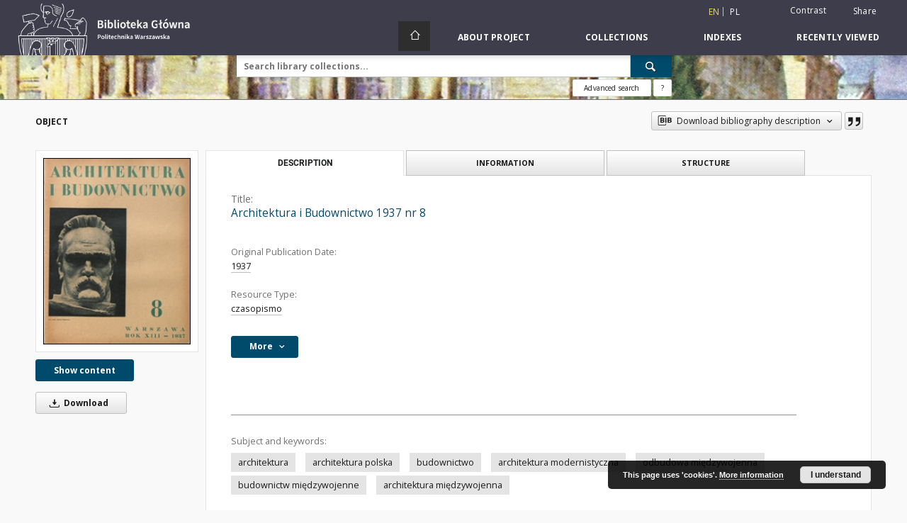

--- FILE ---
content_type: text/html;charset=utf-8
request_url: https://bcpw.bg.pw.edu.pl/dlibra/publication/2263/edition/2268/architektura-i-budownictwo-1937-nr-8?language=en
body_size: 94646
content:
<!doctype html>
<html lang="en">
	<head>
		<script src="https://bcpw.bg.pw.edu.pl/style/dlibra/default/js/script-jquery.min.js"></script>

		


<meta charset="utf-8">
<meta http-equiv="X-UA-Compatible" content="IE=edge">
<meta name="viewport" content="width=device-width, initial-scale=1">


<title>Architektura i Budownictwo 1937 nr 8 - WUT Digital Library</title>
<meta name="Description" content="Digital Library of Warsaw University of Technology is... Here put the description for the main page matadata, visible e.g. when sharing on Facebook." />

<meta property="og:url"                content="https://bcpw.bg.pw.edu.pl/dlibra/publication/2263/edition/2268/architektura-i-budownictwo-1937-nr-8?language=en" />
<meta property="og:type"               content="Object" />
<meta property="og:title"              content="Architektura i Budownictwo 1937 nr 8 - WUT Digital Library" />
<meta property="og:description"        content="Digital Library of Warsaw University of Technology is... Here put the description for the main page matadata, visible e.g. when sharing on Facebook." />
<meta property="og:image"              content="https://bcpw.bg.pw.edu.pl/image/edition/thumbnail:docmetadata/2268" />

<link rel="icon" type="image/png" href="https://bcpw.bg.pw.edu.pl/style/common/img/icons/favicon.png" sizes="16x16"> 
<link rel="apple-touch-icon" href="https://bcpw.bg.pw.edu.pl/style/common/img/icons/apple-touch-icon.png">

<link rel="canonical" href="https://bcpw.bg.pw.edu.pl/dlibra/publication/2263/edition/2268?language=en" />

<link rel="stylesheet" href="https://bcpw.bg.pw.edu.pl/style/dlibra/default/css/libs.css?20220512122920">
<link rel="stylesheet" href="https://bcpw.bg.pw.edu.pl/style/dlibra/default/css/main.css?20220512122920">
<link rel="stylesheet" href="https://bcpw.bg.pw.edu.pl/style/dlibra/default/css/colors.css?20220512122920">
<link rel="stylesheet" href="https://bcpw.bg.pw.edu.pl/style/dlibra/default/css/custom.css?20220512122920">


	    <link rel="search"  type="application/opensearchdescription+xml" href="https://bcpw.bg.pw.edu.pl/DL_en.xml"  title="DL" />

										<link rel="meta" type="application/rdf+xml" href="https://bcpw.bg.pw.edu.pl/dlibra/rdf.xml?type=e&amp;id=2268"/>
	
	<link rel="schema.DC" href="http://purl.org/dc/elements/1.1/" />
	<!--type is "document" for import all tags into zotero-->
	<meta name="DC.type" content="document" />
	<meta name="DC.identifier" content="https://bcpw.bg.pw.edu.pl/publication/2263" />
	
						<meta name="DC.date" content="1937" />
								<meta name="DC.identifier" content="http://bcpw.bg.pw.edu.pl/Content/2268/PDF/08arbud37_nr_8.pdf" />
								<meta name="DC.subject" content="architektura" />
					<meta name="DC.subject" content="architektura polska" />
					<meta name="DC.subject" content="budownictwo" />
					<meta name="DC.subject" content="architektura modernistyczna" />
					<meta name="DC.subject" content="odbudowa międzywojenna" />
					<meta name="DC.subject" content="budownictw międzywojenne" />
					<meta name="DC.subject" content="architektura międzywojenna" />
								<meta name="DC.rights" content="domena publiczna" />
								<meta name="DC.format" content="application/pdf" />
								<meta name="DC.publisher" content="Warszawa : Warszawskie Koło Architekt&oacute;w" />
								<meta name="DC.language" content="pol" />
								<meta name="DC.source" content="http://gate.bg.pw.edu.pl/F?func=direct&amp;l_base=wtu01&amp;doc_number=000162833" />
								<meta name="DC.title" content="Architektura i Budownictwo 1937 nr 8" />
								<meta name="DC.type" content="czasopismo" />
								<meta name="DC.issued" content="1937" />
								<meta name="DC.relation" content="oai:bcpw.bg.pw.edu.pl:publication:2263" />
			
										<meta name="citation_title" content="Architektura i Budownictwo 1937 nr 8" />
				<meta name="citation_pdf_url" content="http://bcpw.bg.pw.edu.pl/Content/2268/PDF/08arbud37_nr_8.pdf" />
				<meta name="citation_online_date" content="2010/12/20" />
		
							

			
				</head>

	<body class="">

		
		<div class="container--main">

			<header class="header--main" tabindex="-1">

  <ul class="skip-links list-unstyled">
    <li><a href="#navigationTop" class="inner" tabindex="0">Skip to main menu</a></li>
        <li><a href="#search-form" class="inner" tabindex="0">Skip to search engine</a></li>
        <li><a href="#main-content" class="inner" tabindex="0">Skip to content</a></li>
    <li><a href="#footer" tabindex="0">Skip to footer</a></li>
  </ul>

      
            
  
  <div class="container--full">
    <nav class="header--top" id="navigationTop">
      <button class="header__menu-toggle navbar-toggle collapsed visible-xs visible-sm" type="button" data-toggle="collapse" data-target="#navbar-collapse" aria-expanded="false" aria-label="Menu">
        <span class="dlibra-icon-menu"></span>
      </button>
      <ul class="header__list hidden-sm hidden-xs">
									      <li class="header__list-item header__list-item--languages hidden-xs hidden-sm">
      <a class="header__list__link header__list__link--language active" href="/" aria-label="English">
          en
      </a>
                                      <a class="header__list__link header__list__link--language" href="https://bcpw.bg.pw.edu.pl/dlibra/publication/2263/edition/2268/architektura-i-budownictwo-1937-nr-8?language=pl" aria-label="polski">pl</a>
                  </li>
      <li class="header__languages-item visible-xs visible-sm">
              <a href="https://bcpw.bg.pw.edu.pl/dlibra/publication/2263/edition/2268/architektura-i-budownictwo-1937-nr-8?language=en" class="header__languages__link active">en</a>
              <a href="https://bcpw.bg.pw.edu.pl/dlibra/publication/2263/edition/2268/architektura-i-budownictwo-1937-nr-8?language=pl" class="header__languages__link ">pl</a>
          </li>
  
				        <li class="header__list-item">
          <button class="header__list__link contrast__link" data-contrast="false">
            <span class="dlibra-icon-contrast"></span>
            Contrast
          </button>
        </li>

        <li class="header__list-item">
          <div class="a2a--header">
            <div class="a2a_kit a2a_kit_size_32 a2a_default_style" data-a2a-url="https://bcpw.bg.pw.edu.pl/dlibra/publication/2263/edition/2268/architektura-i-budownictwo-1937-nr-8?language=en">
              <a class="a2a_dd header__list__link" href="https://www.addtoany.com/share">Share</a>
            </div>
            <script>
               var a2a_config = a2a_config || {};
               a2a_config.onclick = 1;
               a2a_config.locale = "en";
               a2a_config.color_main = "D7E5ED";
               a2a_config.color_border = "9D9D9D";
               a2a_config.color_link_text = "333333";
               a2a_config.color_link_text_hover = "333333";
               a2a_config.color_bg = "d9d9d9";
               a2a_config.icon_color = "#767676";
							 a2a_config.num_services = 6;
							 a2a_config.prioritize = ["facebook", "wykop", "twitter", "pinterest", "email", "gmail"];
            </script>
            <script async src="//static.addtoany.com/menu/page.js"></script>
          </div>
        </li>
        <li class="header__list-item">
                      <a href="https://bcpw.bg.pw.edu.pl/dlibra/login?refUrl=aHR0cHM6Ly9iY3B3LmJnLnB3LmVkdS5wbC9kbGlicmEvcHVibGljYXRpb24vMjI2My9lZGl0aW9uLzIyNjgvYXJjaGl0ZWt0dXJhLWktYnVkb3duaWN0d28tMTkzNy1uci04P2xhbmd1YWdlPWVu" class="header__list__link" >
              Login
            </a>
                  </li>
      </ul>
    </nav>
  </div>
  <div class="navbar menu--desktop" role="navigation">
    <div class="container--full">
      <div class="menu__header">
        <a class="menu__logo" href="https://bg.pw.edu.pl" tabindex="0">
          <img src="https://bcpw.bg.pw.edu.pl/style/dlibra/default/img/custom-images/logo.png
" title="Warsaw University of Technology Main Library" alt="Warsaw University of Technology Main Library"/>
        </a>
      </div>
      <div class="menu__collapse js-menu" id="navbar-collapse">
					<div class="menu__back__container visible-xs visible-sm js-back-container">
					</div>
          <button class="header__menu-toggle--inner navbar-toggle collapsed visible-xs visible-sm js-close" type="button" data-toggle="collapse" data-target="#navbar-collapse" aria-expanded="false" aria-label="Close menu"></button>
          <ul class="header__languages visible-xs visible-sm">
                                <li class="header__list-item header__list-item--languages hidden-xs hidden-sm">
      <a class="header__list__link header__list__link--language active" href="/" aria-label="English">
          en
      </a>
                                      <a class="header__list__link header__list__link--language" href="https://bcpw.bg.pw.edu.pl/dlibra/publication/2263/edition/2268/architektura-i-budownictwo-1937-nr-8?language=pl" aria-label="polski">pl</a>
                  </li>
      <li class="header__languages-item visible-xs visible-sm">
              <a href="https://bcpw.bg.pw.edu.pl/dlibra/publication/2263/edition/2268/architektura-i-budownictwo-1937-nr-8?language=en" class="header__languages__link active">en</a>
              <a href="https://bcpw.bg.pw.edu.pl/dlibra/publication/2263/edition/2268/architektura-i-budownictwo-1937-nr-8?language=pl" class="header__languages__link ">pl</a>
          </li>
  
                      </ul>
          <div class="header__user visible-xs visible-sm">
                          <a href="https://bcpw.bg.pw.edu.pl/dlibra/login" class="header__user__link pull-left">
                Login
              </a>
							<a href="" class="header__user__link contrast__link" data-contrast="false">
								<span class="dlibra-icon-contrast"></span>
								Contrast
							</a>
              <div class="a2a--header header__user__a2a">
		            <div class="a2a_kit a2a_kit_size_32 a2a_default_style">
		              <a class="a2a_dd header__user__link" href="https://www.addtoany.com/share">Share</a>
		            </div>
		            <script>
		               var a2a_config = a2a_config || {};
		               a2a_config.onclick = 1;
		               a2a_config.locale = "en";
									 a2a_config.num_services = 6;
									 a2a_config.prioritize = ["facebook", "wykop", "twitter", "pinterest", "email", "gmail"];
		            </script>
		            <script async src="//static.addtoany.com/menu/page.js"></script>
		          </div>
                      </div>
          <button class="menu__back hidden js-back">
            <span class="dlibra-icon-chevron-left"></span>
            Back
          </button>
          <ul class="menu__nav nav">
            <li class=" hidden-xs hidden-sm">
                            <a href="https://bcpw.bg.pw.edu.pl" class="home" aria-label="Main page">
                <span class="dlibra-icon-home"></span>
              </a>
            </li>
                           	
						<li>
				<a href="#" class="dropdown-toggle hidden-xs hidden-sm js-section-text" data-toggle="dropdown" data-js-section>
					About Project
				</a>
				<a href="#" class="dropdown-toggle visible-xs visible-sm js-section-text" data-toggle="dropdown" data-js-section tabindex="-1">
					About Project
				</a>
								<button class="dlibra-icon-chevron-right visible-xs visible-sm dropdown-toggle dropdown-icon" title="Show/hide objects list" aria-label="Show/hide objects list"></button>
					<ul class="dropdown-menu pull-right">

		<li class="visible-xs header__current js-current">
			<span class="dlibra-icon-chevron-right"></span>
		</li>
									<li>
										<a href="https://bcpw.bg.pw.edu.pl/dlibra/text?id=faq" class="menu__nav--no-dropdown">
							Frequently asked questions
									</a>
				</li>
												<li>
																					<a href="https://bcpw.bg.pw.edu.pl/dlibra/contact" class="menu__nav--no-dropdown">
							Contact
														</a>
				</li>
												<li>
										<a href="https://bcpw.bg.pw.edu.pl/dlibra/text?id=about-dlibra" class="menu__nav--no-dropdown">
							About dLibra
									</a>
				</li>
						</ul>
				</li>
			



                           
  <li class="">
    <a href="#" class="dropdown-toggle hidden-xs hidden-sm js-section-text" data-toggle="dropdown"  data-js-section>
      Collections
    </a>
    <a href="#" class="dropdown-toggle visible-xs visible-sm js-section-text" data-toggle="dropdown"  data-js-section tabindex="-1">
      Collections
    </a>
	    <button class="dlibra-icon-chevron-right visible-xs visible-sm dropdown-toggle dropdown-icon" title="Show/hide objects list" aria-label="Show/hide objects list"></button>
    <ul class="dropdown-menu pull-right">
      <li class="visible-xs visible-sm header__current js-current">
        <span class="dlibra-icon-chevron-right"></span>
      </li>
            	
            	<li>
				<a href="https://bcpw.bg.pw.edu.pl/dlibra/collectiondescription/24" class="menu__nav--no-dropdown">
			Journals
		</a>
	</li>
            	<li>
				<a href="https://bcpw.bg.pw.edu.pl/dlibra/collectiondescription/19" class="menu__nav--no-dropdown">
			PhD Theses
		</a>
	</li>
            	<li>
				<a href="https://bcpw.bg.pw.edu.pl/dlibra/collectiondescription/20" class="menu__nav--no-dropdown">
			History of IT
		</a>
	</li>
            	<li>
				<a href="https://bcpw.bg.pw.edu.pl/dlibra/collectiondescription/7" class="menu__nav--no-dropdown">
			History of Science and Technology
		</a>
	</li>
            	<li>
				<a href="https://bcpw.bg.pw.edu.pl/dlibra/collectiondescription/8" class="menu__nav--no-dropdown">
			History of Warsaw University of Technology
		</a>
	</li>
            	<li>
				<button class="dlibra-icon-circle-plus hidden-xs hidden-sm dropdown-toggle dropdown-icon" title="Show/hide objects list" aria-label="Show/hide objects list">
		</button><a href="https://bcpw.bg.pw.edu.pl/dlibra/collectiondescription/18" class="js-section-text">
			Iconography
		</a>
		<button class="dlibra-icon-chevron-right visible-xs visible-sm dropdown-toggle dropdown-icon" title="Show/hide objects list" aria-label="Show/hide objects list"></button>
		<ul class="dropdown-menu">
			<li class="visible-xs visible-sm header__current js-current">
				<span class="dlibra-icon-chevron-right"></span>
			</li>
							<li>
				<a href="https://bcpw.bg.pw.edu.pl/dlibra/collectiondescription/32" class="menu__nav--no-dropdown">
			Sacral architecture
		</a>
	</li>
							<li>
				<a href="https://bcpw.bg.pw.edu.pl/dlibra/collectiondescription/33" class="menu__nav--no-dropdown">
			Aerial photographs
		</a>
	</li>
							<li>
				<a href="https://bcpw.bg.pw.edu.pl/dlibra/collectiondescription/34" class="menu__nav--no-dropdown">
			SARP Competitions (SON2020 Project)
		</a>
	</li>
							<li>
				<a href="https://bcpw.bg.pw.edu.pl/dlibra/collectiondescription/38" class="menu__nav--no-dropdown">
			SARP Competitions (SON2023 Project)
		</a>
	</li>
					</ul>
	</li>
            	<li>
				<a href="https://bcpw.bg.pw.edu.pl/dlibra/collectiondescription/27" class="menu__nav--no-dropdown">
			Spatial Management and Housing Collection
		</a>
	</li>
            	<li>
				<a href="https://bcpw.bg.pw.edu.pl/dlibra/collectiondescription/25" class="menu__nav--no-dropdown">
			IPI PAN Collection
		</a>
	</li>
            	<li>
				<a href="https://bcpw.bg.pw.edu.pl/dlibra/collectiondescription/29" class="menu__nav--no-dropdown">
			Tadeusz Barucki Collection
		</a>
	</li>
            	<li>
				<a href="https://bcpw.bg.pw.edu.pl/dlibra/collectiondescription/30" class="menu__nav--no-dropdown">
			Industry standards
		</a>
	</li>
            	<li>
				<a href="https://bcpw.bg.pw.edu.pl/dlibra/collectiondescription/26" class="menu__nav--no-dropdown">
			Rescue her  memory
		</a>
	</li>
            	<li>
				<a href="https://bcpw.bg.pw.edu.pl/dlibra/collectiondescription/23" class="menu__nav--no-dropdown">
			Output of Main Library Staff
		</a>
	</li>
            	<li>
				<a href="https://bcpw.bg.pw.edu.pl/dlibra/collectiondescription/17" class="menu__nav--no-dropdown">
			Student Self-Government
		</a>
	</li>
            	<li>
				<a href="https://bcpw.bg.pw.edu.pl/dlibra/collectiondescription/21" class="menu__nav--no-dropdown">
			SEZAM - OKNO
		</a>
	</li>
            	<li>
				<button class="dlibra-icon-circle-plus hidden-xs hidden-sm dropdown-toggle dropdown-icon" title="Show/hide objects list" aria-label="Show/hide objects list">
		</button><a href="https://bcpw.bg.pw.edu.pl/dlibra/collectiondescription/9" class="js-section-text">
			Texts and Handbooks
		</a>
		<button class="dlibra-icon-chevron-right visible-xs visible-sm dropdown-toggle dropdown-icon" title="Show/hide objects list" aria-label="Show/hide objects list"></button>
		<ul class="dropdown-menu">
			<li class="visible-xs visible-sm header__current js-current">
				<span class="dlibra-icon-chevron-right"></span>
			</li>
							<li>
				<a href="https://bcpw.bg.pw.edu.pl/dlibra/collectiondescription/35" class="menu__nav--no-dropdown">
			Top 50 Texts and Handbooks 
		</a>
	</li>
					</ul>
	</li>
            	<li>
				<a href="https://bcpw.bg.pw.edu.pl/dlibra/collectiondescription/22" class="menu__nav--no-dropdown">
			Varia
		</a>
	</li>
            	<li>
				<a href="https://bcpw.bg.pw.edu.pl/dlibra/collectiondescription/14" class="menu__nav--no-dropdown">
			Varsaviana
		</a>
	</li>
            	<li>
				<a href="https://bcpw.bg.pw.edu.pl/dlibra/collectiondescription/16" class="menu__nav--no-dropdown">
			WUT activity
		</a>
	</li>
            	<li>
				<a href="https://bcpw.bg.pw.edu.pl/dlibra/collectiondescription/36" class="menu__nav--no-dropdown">
			Documents of Andrzej Chmielewski
		</a>
	</li>
            	<li>
				<a href="https://bcpw.bg.pw.edu.pl/dlibra/collectiondescription/37" class="menu__nav--no-dropdown">
			Collection of Władysław Findeisen
		</a>
	</li>
            	<li>
				<button class="dlibra-icon-circle-plus hidden-xs hidden-sm dropdown-toggle dropdown-icon" title="Show/hide objects list" aria-label="Show/hide objects list">
		</button><a href="https://bcpw.bg.pw.edu.pl/dlibra/collectiondescription/39" class="js-section-text">
			Collection of the Library of the Faculty of Architecture of Warsaw University of Technology
		</a>
		<button class="dlibra-icon-chevron-right visible-xs visible-sm dropdown-toggle dropdown-icon" title="Show/hide objects list" aria-label="Show/hide objects list"></button>
		<ul class="dropdown-menu">
			<li class="visible-xs visible-sm header__current js-current">
				<span class="dlibra-icon-chevron-right"></span>
			</li>
							<li>
				<a href="https://bcpw.bg.pw.edu.pl/dlibra/collectiondescription/40" class="menu__nav--no-dropdown">
			Books and brochures
		</a>
	</li>
							<li>
				<a href="https://bcpw.bg.pw.edu.pl/dlibra/collectiondescription/41" class="menu__nav--no-dropdown">
			Diapositives from the collection of the Department of Urbanism and Spatial Planning
		</a>
	</li>
							<li>
				<a href="https://bcpw.bg.pw.edu.pl/dlibra/collectiondescription/42" class="menu__nav--no-dropdown">
			Zygmunt Kamiński collection
		</a>
	</li>
							<li>
				<a href="https://bcpw.bg.pw.edu.pl/dlibra/collectiondescription/43" class="menu__nav--no-dropdown">
			Photographs and negatives from the Wejchert collection
		</a>
	</li>
							<li>
				<a href="https://bcpw.bg.pw.edu.pl/dlibra/collectiondescription/44" class="menu__nav--no-dropdown">
			Photographs by Wł. Jastrzębski
		</a>
	</li>
							<li>
				<a href="https://bcpw.bg.pw.edu.pl/dlibra/collectiondescription/45" class="menu__nav--no-dropdown">
			Other iconographic documents
		</a>
	</li>
					</ul>
	</li>
          </ul>
  </li>


                           


<li>
	<a href="#" class="dropdown-toggle hidden-xs hidden-sm js-section-text" data-toggle="dropdown" data-js-section >
		Indexes
	</a>
	<a href="#" class="dropdown-toggle visible-xs visible-sm js-section-text" data-toggle="dropdown" data-js-section  tabindex="-1">
		Indexes
	</a>
		<button class="dlibra-icon-chevron-right visible-xs visible-sm dropdown-toggle dropdown-icon" title="Show/hide objects list" aria-label="Show/hide objects list"></button>
	<ul class="dropdown-menu pull-right">
		<li class="visible-xs visible-sm header__current js-current">
			<span class="dlibra-icon-chevron-right"></span>
		</li>
					<li title="A name given to the resource.">
				<a href="https://bcpw.bg.pw.edu.pl/dlibra/indexsearch?rdfName=Title&amp;ipp=60&amp;p=0" class="menu__nav--no-dropdown">
			Title
		</a>
	</li>
					<li title="An entity primarily responsible for making the content of the resource.">
				<a href="https://bcpw.bg.pw.edu.pl/dlibra/indexsearch?rdfName=Creator&amp;ipp=60&amp;p=0" class="menu__nav--no-dropdown">
			Creator
		</a>
	</li>
					<li title="An entity responsible for making contributions to the content of the resource.">
				<a href="https://bcpw.bg.pw.edu.pl/dlibra/indexsearch?rdfName=Contributor&amp;ipp=60&amp;p=0" class="menu__nav--no-dropdown">
			Contributor
		</a>
	</li>
					<li title="A date associated with an event in the life cycle of the resource">
				<a href="https://bcpw.bg.pw.edu.pl/dlibra/indexsearch?rdfName=Date&amp;ipp=60&amp;p=0" class="menu__nav--no-dropdown">
			Original Publication Date
		</a>
	</li>
					<li title="The topic of the content of the resource.">
				<a href="https://bcpw.bg.pw.edu.pl/dlibra/indexsearch?rdfName=Subject&amp;ipp=60&amp;p=0" class="menu__nav--no-dropdown">
			Subject and Keywords
		</a>
	</li>
			</ul>
</li>


                           <li>
    <button class="dlibra-icon-chevron-right visible-xs visible-sm dropdown-toggle dropdown-icon" title="Show/hide objects list" aria-label="Show/hide objects list"></button>
  <a href="#" class="dropdown-toggle hidden-xs hidden-sm js-section-text" data-toggle="dropdown" data-js-section>
    Recently viewed
  </a>
  <a href="#" class="dropdown-toggle visible-xs visible-sm js-section-text" data-toggle="dropdown" data-js-section tabindex="-1">
    Recently viewed
  </a>
	<ul class="dropdown-menu pull-right lastviewed">
    <li class="visible-xs visible-sm header__current js-current">
      <span class="dlibra-icon-chevron-right"></span>
    </li>
    <li>
      <a href="#" class="dropdown-toggle js-section-text" data-toggle="dropdown">
        Objects
      </a>
      <button class="dlibra-icon-chevron-right visible-xs visible-sm dropdown-toggle dropdown-icon" title="Show/hide objects list" aria-label="Show/hide objects list"></button>
      <ul class="dropdown-menu pull-right">
        <li class="visible-xs visible-sm header__current js-current">
          <span class="dlibra-icon-chevron-right"></span>
        </li>
		          </ul>
    </li>
    <li>
      <a href="#" class="dropdown-toggle js-section-text" data-toggle="dropdown">
        Collections
      </a>
      <button class="dlibra-icon-chevron-right visible-xs visible-sm dropdown-toggle dropdown-icon" title="Show/hide objects list" aria-label="Show/hide objects list"></button>
      <ul class="dropdown-menu pull-right">
  			<li class="visible-xs visible-sm header__current js-current">
  				<span class="dlibra-icon-chevron-right"></span>
  			</li>
		          </ul>
    </li>
  </ul>
</li>


                      </ul>
          <div class="menu__more hidden js-more">
            <span class="dlibra-icon-chevron-long-down"></span>
          </div>
      </div>
    </div>
  </div>
</header>

							
<section id="search-form">
	<div class="container--full">
		<div class="header__search--subpage parallax-window"
>
			<div class="search__box--subpage">
									<h2 class="search__box--subpage__header" hidden><strong>WUT Digital Library</strong>  contains 22 922 digital objects</h2>
								<form class="search__box--subpage__form" method="get" action="https://bcpw.bg.pw.edu.pl/dlibra/results">
					<label class="hidden-access" for="searchInput" title="Search field">Search field</label>
					<input class="search__box--subpage__input" id="searchInput" name="q" placeholder="Search library collections..." required type="text"  maxlength="2001" aria-required="true">
					<input name="action" value="SimpleSearchAction" type="hidden">
					<input name="type" value="-6" type="hidden">
					<input name="p" value="0" type="hidden">
					
										<button class="search__box--subpage__submit" type="submit" title="Search" aria-label="Search">
						<span class="dlibra-icon-search"></span>
					</button>
				</form>

				<div class="search__box--subpage__advanced-container">
					<a href="https://bcpw.bg.pw.edu.pl/dlibra/advsearch"
							class="search__box--subpage__advanced"
							aria-label="Advanced search"
							data-advanced-search>
							Advanced search					</a>

					<a href="https://bcpw.bg.pw.edu.pl/dlibra/text?id=text-query-format" class="search__box--subpage__advanced-about" aria-label="How to form a search query properly?">
						<span>?</span>
					</a>
				</div>
				<div class="clearfix"></div>
			</div>
					</div>
	</div>
</section>

			
			<div id="main-content" class="anchor"></div>

			
												
<section>
	<div id="publicationComponentData" data-homepageUrl="https://bcpw.bg.pw.edu.pl" data-servletName="/dlibra"
		data-isUserLoggedIn="false" data-editionId="2268" data-publicationId="2263"
		data-permReqSuccessMsg="Request sent"
		data-permReqErrorMsg="Sending request failed"
		data-permReqWrongEmailMsg="Wrong email"
		data-permReqEmptyReasonMsg="Message is empty"
		data-youHaveToBeLoggedMsg="You have to be logged in"
		data-favoritesAddedMsg="Added to favorites."
		data-favoritesDeletedMsg="Deleted from favorites"
		data-favoritesErrorMsg="An error occurred while adding to favorites">
	</div>

			<div class="modal fade modal--access" tabindex="-1" role="dialog" data-js-modal="access">
  <div class="modal-dialog js-modal-inner" role="document">
    <div class="modal-content">
      <button type="button" class="modal-close" data-dismiss="modal" aria-label="Close"></button>
      <div class="modal-header">
        <h4 class="modal-title">Secured publication</h4>
      </div>
			<div class="settings__error js-settings-errors">
					<div id="incorrect_captcha" class="settings__error-item js-settings-error" style="display: none;">
						<span>Sending declined. Incorrect text from the image.</span>
						<button class="settings__error-close js-error-close" title="${titleLabel}"
								aria-label="${titleLabel}"></button>
	</div>
	<div id="recaptcha_fail" class="settings__error-item js-settings-error" style="display: none;">
						<span>Sending declined. reCAPTCHA verification has failed.</span>
						<button class="settings__error-close js-error-close" title="${titleLabel}"
								aria-label="${titleLabel}"></button>
	</div>
			</div>
			<form id="sendPermissionRequestForm" action="javascript:void(0)">
				<div class="modal-body">
					 <p class="modal-desc">This publication is unavailable to your account. If you have more privileged account please try to use it
or contact with the institution connected to this digital library.</p>
					 <label class="modal-label" for="userEmail">Type your email<sup>*</sup></label>
					 <input class="modal-input" required type="email" name="userEmail" id="userEmail" value="" >
					 <input type="hidden" name="editionId" value="2268" id="editionId">
					 <input type="hidden" name="publicationId" value="2263" id="publicationId">
					 <label class="modal-label" for="requestReason">Type your reason<sup>*</sup></label>
					 <textarea class="modal-textarea" required name="requestReason" id="requestReason" cols="50" rows="5" ></textarea>
					 <input type="hidden" name="homeURL" id="homeURL" value="https://bcpw.bg.pw.edu.pl/dlibra">
					  			<div class="modal-captcha">
			<img id="captcha" src="https://bcpw.bg.pw.edu.pl/captcha" width="175" height="40" alt="verification"/>
			<label class="modal-label" for="answer">Enter the text above. <sup>*</sup></label>
			<input class="modal-input" name="answer" id="answer" type="text" size="30" maxLength="30" required
				   aria-required="true"/>
		</div>
					</div>
				<div class="modal-footer">
					<button type="button" class="btn btn-default modal-dismiss" data-dismiss="modal">Cancel</button>
					<button class="modal-submit js-send-request">Send</button>
				</div>
		 </form>
    </div><!-- /.modal-content -->
  </div><!-- /.modal-dialog -->
  <div class="modal-more hidden js-modal-more"></div>
</div><!-- /.modal -->
	
	

			<div class="container--page container--component-object-container">
		<div class="object">
			<div class="object__box--top">
				<h1 class="object__header">Object</h1>
				<div class="object__header-buttons">
					<div class="dropdown object__dropdown">
						<button class="object__dropdown-bib-button dropdown-toggle" type="button" data-toggle="dropdown">
							<span class="dlibra-icon-bib object__dropdown-bib-add"></span>
							<span class="hidden-xs">Download bibliography description</span>
							<span class="dlibra-icon-chevron-down"></span>
						</button>
						<ul class="object__dropdown-bib dropdown-menu pull-right">
							<li>
								<a download="2263.ris" href="https://bcpw.bg.pw.edu.pl/dlibra/dlibra.ris?type=e&amp;id=2268">
									ris
								</a>
							</li>
							<li>
								<a download="2263.bib" href="https://bcpw.bg.pw.edu.pl/dlibra/dlibra.bib?type=e&amp;id=2268">
									BibTeX
								</a>
							</li>
						</ul>
					</div>
										<button type="button" class="object__button-fav  js-add-fav-object"
						title="Add to favorites" aria-label="Add to favorites"
						data-addToFav="Add to favorites"
						data-deleteFromFav="Remove from favorites"
						data-text-swap=' Remove from favorites'
							data-text-original=' Add to favorites'
						data-ajaxurl="https://bcpw.bg.pw.edu.pl/dlibra/ajax.xml"
						data-ajaxparams="wid=Actions&amp;pageId=publication&amp;actionId=AddToFavouriteAction&amp;eid=2268"
						data-addedtofavlab="Added to favourities."
						data-removedfromfavlab="Removed from favourities"
						data-onlylogged="You have to be logged in"
						data-error="An error occured during adding to favourites"
					>
						<span class="dlibra-icon-heart"></span>
					</button>
											<button type="button" class="citations__btn citations__show"
								data-ajaxurl="https://bcpw.bg.pw.edu.pl/dlibra/citations.json"
								data-ajaxparams="eid=2268"
								title="Citation">
							<span class="dlibra-icon-citation"></span>
						</button>
														</div>

				<div class="settings__error js-settings-errors">
										<div class="settings__success js-settings-success" style="display: none;">
						<span>Subscribtion state has been changed.</span>
						<button class="settings__error-close js-error-close" title="Close info dialog" aria-label="Close info dialog"></button>
					</div>
					<div class="settings__error-item js-settings-error" style="display: none;" tabindex="-1">
						<span>Error while changing subscribtion state.</span>
						<button class="settings__error-close js-error-close" title="Close info dialog" aria-label="Close info dialog"></button>
					</div>
					<div id="request_sent" class="settings__success" style="display: none;">
						<span>Request for access sent successfully.</span>
						<button class="settings__error-close js-error-close" title="Close info dialog" aria-label="Close info dialog"></button>
					</div>
				</div>
			</div>
			<div class="object__box--left">
				<div class="object__image">
										
																														<a href="https://bcpw.bg.pw.edu.pl/dlibra/publication/2263/edition/2268/content" aria-label="Architektura i Budownictwo 1937 nr 8">
								<img src="https://bcpw.bg.pw.edu.pl/image/edition/thumbnail:docmetadata/2268" class="img-responsive" alt="Architektura i Budownictwo 1937 nr 8"/>
							</a>
															</div>

				
				<div class="object__download">
																		<div class="download__header--all">
								<ul class="download__buttons">
									<li class="download__buttons-item">
										<a class="download__button"  href="https://bcpw.bg.pw.edu.pl/dlibra/publication/2263/edition/2268/content">
											Show content
										</a>
									</li>
								</ul>
							</div>
												
																			<a class="download__all-button js-analytics-content " href="https://bcpw.bg.pw.edu.pl/Content/2268/download/"
									data-download="Started downloading"
																		download>
								<span class="dlibra-icon-download"></span>
																Download
							</a>
							<div class="clearfix"></div>
															</div>
								</div>
							<div class="object__box--right">
				<ul class="nav nav-tabs object__tabs" role="tablist">
					<li class="tab__item" role="presentation">
					<a href="#description" aria-controls="description" role="tab" data-toggle="tab" class="tab__item--description">Description</a>
					</li>
					<li class="tab__item" role="presentation">
					<a href="#info" aria-controls="info" role="tab" data-toggle="tab" class="tab__item--info">Information</a>
					</li>
										<li class="tab__item" role="presentation">
						<a href="#structure" aria-controls="structure" role="tab" data-toggle="tab" class="tab__item--structure">Structure</a>
					</li>
														</ul>
				<div class="tab-content">
					<div class="tab-content__heading">
						<h2 class="object__title">
															<span class="object__subheader">Title:</span>
								<span class="dlibra-icon-circle-locked"></span>
																																		Architektura i Budownictwo 1937 nr 8
																						
						</h2>
					</div>

					<!-- first tab start -->
					<div role="tabpanel" class="tab-pane object__pane" id="description">
						<div class="tab-content__container">
							<div class="desc__info">
																																<h3 class="object__subheader">				Original Publication Date:
		</h3>
		<p class="object__desc">
						
																			<a href="https://bcpw.bg.pw.edu.pl//dlibra/metadatasearch?action=AdvancedSearchAction&amp;type=-3&amp;val1=Date:%221937%22"
					>
					1937</a>
					      		</p>
	
																											<h3 class="object__subheader">				Resource Type:
		</h3>
		<p class="object__desc">
						
																			<a href="https://bcpw.bg.pw.edu.pl//dlibra/metadatasearch?action=AdvancedSearchAction&amp;type=-3&amp;val1=Type:%22czasopismo%22"
					>
					czasopismo</a>
					      		</p>
	
																		</div>

															<button class="object__more" type="button" data-toggle="collapse" data-target="#moreInfo" data-object-more="More" data-object-less="Less">
									<span class="text">More</span>
									<span class="icon dlibra-icon-chevron-down"></span>
								</button>
								<div id="moreInfo" class="collapse desc__more-info">
																										<h3 class="object__subheader">				Bibliographic Information:
		</h3>
		<p class="object__desc">
						
																			<a href="https://bcpw.bg.pw.edu.pl//dlibra/metadatasearch?action=AdvancedSearchAction&amp;type=-3&amp;val1=dc:%22Architektura+i+Budownictwo+%5C:+miesi%C4%99cznik+ilustrowany%22"
					>
					Architektura i Budownictwo : miesięcznik ilustrowany</a>
					      		</p>
	
															<h3 class="object__subheader">				Original Publisher:
		</h3>
		<p class="object__desc">
						
																			<a href="https://bcpw.bg.pw.edu.pl//dlibra/metadatasearch?action=AdvancedSearchAction&amp;type=-3&amp;val1=Publisher:%22Warszawa+%5C:+Warszawskie+Ko%C5%82o+Architekt%C3%B3w%22"
					>
					Warszawa : Warszawskie Koło Architekt&oacute;w</a>
					      		</p>
	
																<h3 class="object__subheader">				Resource Identifier:
		</h3>
		<p class="object__desc">
						
							<a href="http://fbc.pionier.net.pl/id/oai:bcpw.bg.pw.edu.pl:2268">oai:bcpw.bg.pw.edu.pl:2268</a>
			
				      		</p>
	
																<h3 class="object__subheader">				Format:
		</h3>
		<p class="object__desc">
						
																			<a href="https://bcpw.bg.pw.edu.pl//dlibra/metadatasearch?action=AdvancedSearchAction&amp;type=-3&amp;val1=Format:%22application%5C%2Fpdf%22"
					>
					application/pdf</a>
					      		</p>
	
																<h3 class="object__subheader">				Source:
		</h3>
		<p class="object__desc">
						
							<a href="http://gate.bg.pw.edu.pl/F?func=direct&l_base=wtu01&doc_number=000162833" target="_blank">
				click here to follow the link				<span class="dlibra-icon-chevron-down dlibra-icon-share-mac"></span>
			</a>

				      		</p>
	
																<h3 class="object__subheader">				Language:
		</h3>
		<p class="object__desc">
						
																			<a href="https://bcpw.bg.pw.edu.pl//dlibra/metadatasearch?action=AdvancedSearchAction&amp;type=-3&amp;val1=Language:%22pol%22"
					>
					pol</a>
					      		</p>
	
																<h3 class="object__subheader">				Rights Management:
		</h3>
		<p class="object__desc">
						
																			<a href="https://bcpw.bg.pw.edu.pl//dlibra/metadatasearch?action=AdvancedSearchAction&amp;type=-3&amp;val1=Rights:%22domena+publiczna%22"
					>
					domena publiczna</a>
					      		</p>
	
																																			<h3 class="object__subheader">				Call number DL WUT:
		</h3>
		<p class="object__desc">
						
																			<a href="https://bcpw.bg.pw.edu.pl//dlibra/metadatasearch?action=AdvancedSearchAction&amp;type=-3&amp;val1=call_no:%22DL.000248%22"
					>
					DL.000248</a>
					      		</p>
	
																					<div class="exlibris__container">
																			</div>
								</div>
								<div class="clearfix"></div>
							
							<div class="tab-content__footer">
																	<h3 class="object__subheader">Subject and keywords:</h3>
																																			<a class="object__keyword" href="https://bcpw.bg.pw.edu.pl/dlibra/metadatasearch?action=AdvancedSearchAction&amp;type=-3&amp;val1=Subject:%22architektura%22">
											architektura
										</a>
																			<a class="object__keyword" href="https://bcpw.bg.pw.edu.pl/dlibra/metadatasearch?action=AdvancedSearchAction&amp;type=-3&amp;val1=Subject:%22architektura+polska%22">
											architektura polska
										</a>
																			<a class="object__keyword" href="https://bcpw.bg.pw.edu.pl/dlibra/metadatasearch?action=AdvancedSearchAction&amp;type=-3&amp;val1=Subject:%22budownictwo%22">
											budownictwo
										</a>
																			<a class="object__keyword" href="https://bcpw.bg.pw.edu.pl/dlibra/metadatasearch?action=AdvancedSearchAction&amp;type=-3&amp;val1=Subject:%22architektura+modernistyczna%22">
											architektura modernistyczna
										</a>
																			<a class="object__keyword" href="https://bcpw.bg.pw.edu.pl/dlibra/metadatasearch?action=AdvancedSearchAction&amp;type=-3&amp;val1=Subject:%22odbudowa+mi%C4%99dzywojenna%22">
											odbudowa międzywojenna
										</a>
																			<a class="object__keyword" href="https://bcpw.bg.pw.edu.pl/dlibra/metadatasearch?action=AdvancedSearchAction&amp;type=-3&amp;val1=Subject:%22budownictw+mi%C4%99dzywojenne%22">
											budownictw międzywojenne
										</a>
																			<a class="object__keyword" href="https://bcpw.bg.pw.edu.pl/dlibra/metadatasearch?action=AdvancedSearchAction&amp;type=-3&amp;val1=Subject:%22architektura+mi%C4%99dzywojenna%22">
											architektura międzywojenna
										</a>
																								</div>
						</div>
					</div>
					<!-- first tab end -->

					<!-- second tab start -->
					<div role="tabpanel" class="tab-pane fade object__pane" id="info">
						<div class="tab-content__container">
							<div class="desc__info">
								<h3 class="object__subheader">Object collections:</h3>
								<ul class="tab-content__collection-list">
																														<li class="tab-content__collection-list-item">
																									<a class="tab-content__collection-link"  href="https://bcpw.bg.pw.edu.pl/dlibra/collectiondescription/1">
														Warsaw University of Technology Digital Library
													</a>
																											>
																																						<a class="tab-content__collection-link"  href="https://bcpw.bg.pw.edu.pl/dlibra/collectiondescription/7">
														History of Science and Technology
													</a>
																																				</li>
																					<li class="tab-content__collection-list-item">
																									<a class="tab-content__collection-link"  href="https://bcpw.bg.pw.edu.pl/dlibra/collectiondescription/1">
														Warsaw University of Technology Digital Library
													</a>
																											>
																																						<a class="tab-content__collection-link"  href="https://bcpw.bg.pw.edu.pl/dlibra/collectiondescription/14">
														Varsaviana
													</a>
																																				</li>
																					<li class="tab-content__collection-list-item">
																									<a class="tab-content__collection-link"  href="https://bcpw.bg.pw.edu.pl/dlibra/collectiondescription/1">
														Warsaw University of Technology Digital Library
													</a>
																											>
																																						<a class="tab-content__collection-link"  href="https://bcpw.bg.pw.edu.pl/dlibra/collectiondescription/24">
														Journals
													</a>
																																				</li>
																											</ul>

								<h3 class="object__subheader">
									Last modified:
								</h3>
								<p class="object__desc">
																		Dec 18, 2019
																	</p>

																	<h3 class="object__subheader">In our library since:</h3>
									<p class="object__desc">Dec 20, 2010</p>
									<h3 class="object__subheader">Number of object content hits:</h3>
									<p class="object__desc">2 633</p>

																			<h3 class="object__subheader">Number of object content views in PDF format</h3>
										<p class="object__desc">2697</p>
																	
								<h3 class="object__subheader">All available object's versions:</h3>
								<p class="object__desc">
									<a href="https://bcpw.bg.pw.edu.pl/publication/2263">https://bcpw.bg.pw.edu.pl/publication/2263</a>
								</p>

								<h3 class="object__subheader">Show description in RDF format:</h3>
								<p class="object__desc">
									<a class="object__button-link" href="https://bcpw.bg.pw.edu.pl/dlibra/rdf.xml?type=e&amp;id=2268" target="_blank">
										RDF
									</a>
								</p>

																	<h3 class="object__subheader">Show description in OAI-PMH format:</h3>
									<p class="object__desc">
										<a class="object__button-link" href="https://bcpw.bg.pw.edu.pl/dlibra/oai-pmh-repository.xml?verb=GetRecord&amp;metadataPrefix=oai_dc&amp;identifier=oai:bcpw.bg.pw.edu.pl:2268"  target="_blank">
											OAI-PMH
										</a>
									</p>
																<div class="tab-content__footer"></div>
							</div>
						</div>
					</div>
					<!-- second tab end -->

					<!-- third tab start -->
					<div role="tabpanel" class="tab-pane fade object__pane" id="structure">
						<ul class="tab-content__tree-list">
										<li class="tab-content__tree-list-item">
			
	<div class="tab-content__tree-fake-list-item ">
				<a class="tab-content__tree-link "
				href="https://bcpw.bg.pw.edu.pl/dlibra/publication/830#structure" aria-label="Go to object description">
			<span class="dlibra-icon-circle-chevron-right"></span>
			Architektura i Budownictwo
		</a>
	</div>

			<ul class="tab-content__tree-sublist">
										<li class="tab-content__tree-list-item">
			
	<div class="tab-content__tree-fake-list-item ">
				<a class="tab-content__tree-link "
				href="https://bcpw.bg.pw.edu.pl/dlibra/publication/831#structure" aria-label="Go to object description">
			<span class="dlibra-icon-circle-chevron-right"></span>
			1925-1926 
		</a>
	</div>

			<ul class="tab-content__tree-sublist">
						</ul>
		</li>
											<li class="tab-content__tree-list-item">
			
	<div class="tab-content__tree-fake-list-item ">
				<a class="tab-content__tree-link "
				href="https://bcpw.bg.pw.edu.pl/dlibra/publication/874#structure" aria-label="Go to object description">
			<span class="dlibra-icon-circle-chevron-right"></span>
			1927
		</a>
	</div>

			<ul class="tab-content__tree-sublist">
						</ul>
		</li>
											<li class="tab-content__tree-list-item">
			
	<div class="tab-content__tree-fake-list-item ">
				<a class="tab-content__tree-link "
				href="https://bcpw.bg.pw.edu.pl/dlibra/publication/1115#structure" aria-label="Go to object description">
			<span class="dlibra-icon-circle-chevron-right"></span>
			1928
		</a>
	</div>

			<ul class="tab-content__tree-sublist">
						</ul>
		</li>
											<li class="tab-content__tree-list-item">
			
	<div class="tab-content__tree-fake-list-item ">
				<a class="tab-content__tree-link "
				href="https://bcpw.bg.pw.edu.pl/dlibra/publication/1088#structure" aria-label="Go to object description">
			<span class="dlibra-icon-circle-chevron-right"></span>
			1929
		</a>
	</div>

			<ul class="tab-content__tree-sublist">
						</ul>
		</li>
											<li class="tab-content__tree-list-item">
			
	<div class="tab-content__tree-fake-list-item ">
				<a class="tab-content__tree-link "
				href="https://bcpw.bg.pw.edu.pl/dlibra/publication/1182#structure" aria-label="Go to object description">
			<span class="dlibra-icon-circle-chevron-right"></span>
			1930
		</a>
	</div>

			<ul class="tab-content__tree-sublist">
						</ul>
		</li>
											<li class="tab-content__tree-list-item">
			
	<div class="tab-content__tree-fake-list-item ">
				<a class="tab-content__tree-link "
				href="https://bcpw.bg.pw.edu.pl/dlibra/publication/1207#structure" aria-label="Go to object description">
			<span class="dlibra-icon-circle-chevron-right"></span>
			1931
		</a>
	</div>

			<ul class="tab-content__tree-sublist">
						</ul>
		</li>
											<li class="tab-content__tree-list-item">
			
	<div class="tab-content__tree-fake-list-item ">
				<a class="tab-content__tree-link "
				href="https://bcpw.bg.pw.edu.pl/dlibra/publication/1219#structure" aria-label="Go to object description">
			<span class="dlibra-icon-circle-chevron-right"></span>
			1932
		</a>
	</div>

			<ul class="tab-content__tree-sublist">
						</ul>
		</li>
											<li class="tab-content__tree-list-item">
			
	<div class="tab-content__tree-fake-list-item ">
				<a class="tab-content__tree-link "
				href="https://bcpw.bg.pw.edu.pl/dlibra/publication/1195#structure" aria-label="Go to object description">
			<span class="dlibra-icon-circle-chevron-right"></span>
			1933
		</a>
	</div>

			<ul class="tab-content__tree-sublist">
						</ul>
		</li>
											<li class="tab-content__tree-list-item">
			
	<div class="tab-content__tree-fake-list-item ">
				<a class="tab-content__tree-link "
				href="https://bcpw.bg.pw.edu.pl/dlibra/publication/1340#structure" aria-label="Go to object description">
			<span class="dlibra-icon-circle-chevron-right"></span>
			1934
		</a>
	</div>

			<ul class="tab-content__tree-sublist">
						</ul>
		</li>
											<li class="tab-content__tree-list-item">
			
	<div class="tab-content__tree-fake-list-item ">
				<a class="tab-content__tree-link "
				href="https://bcpw.bg.pw.edu.pl/dlibra/publication/2166#structure" aria-label="Go to object description">
			<span class="dlibra-icon-circle-chevron-right"></span>
			1935
		</a>
	</div>

			<ul class="tab-content__tree-sublist">
						</ul>
		</li>
											<li class="tab-content__tree-list-item">
			
	<div class="tab-content__tree-fake-list-item ">
				<a class="tab-content__tree-link "
				href="https://bcpw.bg.pw.edu.pl/dlibra/publication/2244#structure" aria-label="Go to object description">
			<span class="dlibra-icon-circle-chevron-right"></span>
			1936
		</a>
	</div>

			<ul class="tab-content__tree-sublist">
						</ul>
		</li>
											<li class="tab-content__tree-list-item">
			
	<div class="tab-content__tree-fake-list-item ">
				<a class="tab-content__tree-link "
				href="https://bcpw.bg.pw.edu.pl/dlibra/publication/2255#structure" aria-label="Go to object description">
			<span class="dlibra-icon-circle-chevron-right"></span>
			1937
		</a>
	</div>

			<ul class="tab-content__tree-sublist">
										<li class="tab-content__tree-list-item">
			
	<div class="tab-content__tree-fake-list-item ">
					<div class="tab-content__tree-icons-holder">

									<a href="https://bcpw.bg.pw.edu.pl/dlibra/publication/2256/edition/2261/content?ref=struct" aria-label="Show content" rel="gal">
						<span class="dlibra-icon-file icon"></span>
					</a>
							</div>
				<a class="tab-content__tree-link "
				href="https://bcpw.bg.pw.edu.pl/dlibra/publication/2256/edition/2261" aria-label="Go to object description">
			<span class="dlibra-icon-circle-chevron-right"></span>
			1937, Architektura i Budownictwo 1937 spis rzeczy
		</a>
	</div>
		</li>
											<li class="tab-content__tree-list-item">
			
	<div class="tab-content__tree-fake-list-item ">
					<div class="tab-content__tree-icons-holder">

									<a href="https://bcpw.bg.pw.edu.pl/dlibra/publication/2257/edition/2262/content?ref=struct" aria-label="Show content" rel="gal">
						<span class="dlibra-icon-file icon"></span>
					</a>
							</div>
				<a class="tab-content__tree-link "
				href="https://bcpw.bg.pw.edu.pl/dlibra/publication/2257/edition/2262" aria-label="Go to object description">
			<span class="dlibra-icon-circle-chevron-right"></span>
			1937, Architektura i Budownictwo 1937 nr 1
		</a>
	</div>
		</li>
											<li class="tab-content__tree-list-item">
			
	<div class="tab-content__tree-fake-list-item ">
					<div class="tab-content__tree-icons-holder">

									<a href="https://bcpw.bg.pw.edu.pl/dlibra/publication/2258/edition/2263/content?ref=struct" aria-label="Show content" rel="gal">
						<span class="dlibra-icon-file icon"></span>
					</a>
							</div>
				<a class="tab-content__tree-link "
				href="https://bcpw.bg.pw.edu.pl/dlibra/publication/2258/edition/2263" aria-label="Go to object description">
			<span class="dlibra-icon-circle-chevron-right"></span>
			1937, Architektura i Budownictwo 1937 nr 2
		</a>
	</div>
		</li>
											<li class="tab-content__tree-list-item">
			
	<div class="tab-content__tree-fake-list-item ">
					<div class="tab-content__tree-icons-holder">

									<a href="https://bcpw.bg.pw.edu.pl/dlibra/publication/2259/edition/2264/content?ref=struct" aria-label="Show content" rel="gal">
						<span class="dlibra-icon-file icon"></span>
					</a>
							</div>
				<a class="tab-content__tree-link "
				href="https://bcpw.bg.pw.edu.pl/dlibra/publication/2259/edition/2264" aria-label="Go to object description">
			<span class="dlibra-icon-circle-chevron-right"></span>
			Architektura i Budownictwo 1937 nr 3
		</a>
	</div>
		</li>
											<li class="tab-content__tree-list-item">
			
	<div class="tab-content__tree-fake-list-item ">
					<div class="tab-content__tree-icons-holder">

									<a href="https://bcpw.bg.pw.edu.pl/dlibra/publication/2260/edition/2265/content?ref=struct" aria-label="Show content" rel="gal">
						<span class="dlibra-icon-file icon"></span>
					</a>
							</div>
				<a class="tab-content__tree-link "
				href="https://bcpw.bg.pw.edu.pl/dlibra/publication/2260/edition/2265" aria-label="Go to object description">
			<span class="dlibra-icon-circle-chevron-right"></span>
			1937, Architektura i Budownictwo 1937 nr 4-5
		</a>
	</div>
		</li>
											<li class="tab-content__tree-list-item">
			
	<div class="tab-content__tree-fake-list-item ">
					<div class="tab-content__tree-icons-holder">

									<a href="https://bcpw.bg.pw.edu.pl/dlibra/publication/2261/edition/2266/content?ref=struct" aria-label="Show content" rel="gal">
						<span class="dlibra-icon-file icon"></span>
					</a>
							</div>
				<a class="tab-content__tree-link "
				href="https://bcpw.bg.pw.edu.pl/dlibra/publication/2261/edition/2266" aria-label="Go to object description">
			<span class="dlibra-icon-circle-chevron-right"></span>
			1937, Architektura i Budownictwo 1937 nr 6
		</a>
	</div>
		</li>
											<li class="tab-content__tree-list-item">
			
	<div class="tab-content__tree-fake-list-item ">
					<div class="tab-content__tree-icons-holder">

									<a href="https://bcpw.bg.pw.edu.pl/dlibra/publication/2262/edition/2267/content?ref=struct" aria-label="Show content" rel="gal">
						<span class="dlibra-icon-file icon"></span>
					</a>
							</div>
				<a class="tab-content__tree-link "
				href="https://bcpw.bg.pw.edu.pl/dlibra/publication/2262/edition/2267" aria-label="Go to object description">
			<span class="dlibra-icon-circle-chevron-right"></span>
			Architektura i Budownictwo 1937 nr 7
		</a>
	</div>
		</li>
											<li class="tab-content__tree-list-item">
			
	<div class="tab-content__tree-fake-list-item active">
					<div class="tab-content__tree-icons-holder">

									<a href="https://bcpw.bg.pw.edu.pl/dlibra/publication/2263/edition/2268/content?ref=struct" aria-label="Show content" rel="gal">
						<span class="dlibra-icon-file icon"></span>
					</a>
							</div>
				<a class="tab-content__tree-link active"
				href="https://bcpw.bg.pw.edu.pl/dlibra/publication/2263/edition/2268" aria-label="Go to object description">
			<span class="dlibra-icon-circle-chevron-right"></span>
			Architektura i Budownictwo 1937 nr 8
		</a>
	</div>
		</li>
											<li class="tab-content__tree-list-item">
			
	<div class="tab-content__tree-fake-list-item ">
					<div class="tab-content__tree-icons-holder">

									<a href="https://bcpw.bg.pw.edu.pl/dlibra/publication/2264/edition/2269/content?ref=struct" aria-label="Show content" rel="gal">
						<span class="dlibra-icon-file icon"></span>
					</a>
							</div>
				<a class="tab-content__tree-link "
				href="https://bcpw.bg.pw.edu.pl/dlibra/publication/2264/edition/2269" aria-label="Go to object description">
			<span class="dlibra-icon-circle-chevron-right"></span>
			Architektura i Budownictwo 1937 nr 9
		</a>
	</div>
		</li>
											<li class="tab-content__tree-list-item">
			
	<div class="tab-content__tree-fake-list-item ">
					<div class="tab-content__tree-icons-holder">

									<a href="https://bcpw.bg.pw.edu.pl/dlibra/publication/2265/edition/2270/content?ref=struct" aria-label="Show content" rel="gal">
						<span class="dlibra-icon-file icon"></span>
					</a>
							</div>
				<a class="tab-content__tree-link "
				href="https://bcpw.bg.pw.edu.pl/dlibra/publication/2265/edition/2270" aria-label="Go to object description">
			<span class="dlibra-icon-circle-chevron-right"></span>
			Architektura i Budownictwo 1937 nr 10
		</a>
	</div>
		</li>
											<li class="tab-content__tree-list-item">
			
	<div class="tab-content__tree-fake-list-item ">
					<div class="tab-content__tree-icons-holder">

									<a href="https://bcpw.bg.pw.edu.pl/dlibra/publication/2266/edition/2271/content?ref=struct" aria-label="Show content" rel="gal">
						<span class="dlibra-icon-file icon"></span>
					</a>
							</div>
				<a class="tab-content__tree-link "
				href="https://bcpw.bg.pw.edu.pl/dlibra/publication/2266/edition/2271" aria-label="Go to object description">
			<span class="dlibra-icon-circle-chevron-right"></span>
			Architektura i Budownictwo 1937 nr 11-12
		</a>
	</div>
		</li>
							</ul>
		</li>
											<li class="tab-content__tree-list-item">
			
	<div class="tab-content__tree-fake-list-item ">
				<a class="tab-content__tree-link "
				href="https://bcpw.bg.pw.edu.pl/dlibra/publication/2459#structure" aria-label="Go to object description">
			<span class="dlibra-icon-circle-chevron-right"></span>
			1938
		</a>
	</div>

			<ul class="tab-content__tree-sublist">
						</ul>
		</li>
											<li class="tab-content__tree-list-item">
			
	<div class="tab-content__tree-fake-list-item ">
				<a class="tab-content__tree-link "
				href="https://bcpw.bg.pw.edu.pl/dlibra/publication/2452#structure" aria-label="Go to object description">
			<span class="dlibra-icon-circle-chevron-right"></span>
			1939
		</a>
	</div>

			<ul class="tab-content__tree-sublist">
						</ul>
		</li>
							</ul>
		</li>
							</ul>
						<div class="tab-content__footer"></div>
					</div>
					<!-- third tab end -->

					<!-- fourth tab start -->
					<div role="tabpanel" class="tab-pane fade object__pane" id="version">
						<table class="tab-content__version">
							<thead>
								<tr>
									<th>Edition name</th>
									<th>Date</th>
								</tr>
							</thead>
							<tbody>
																<tr>
									<td><a href="https://bcpw.bg.pw.edu.pl/dlibra/publication/2263/edition/2268">Architektura i Budownictwo 1937 nr 8</a></td>
									<td>Dec 18, 2019</td>
								</tr>
															</tbody>
						</table>
					</div>
					<!-- fourth tab end -->
				</div>
			</div>
			<div class="clearfix"></div>
		</div>
	</div>
</section>
<div class="clearfix"></div>

<section>
<div class="container--component container--component-similarhits">
	<div class="component__objects constant-container">
		<div class="heading__line--container">
				<h2 class="heading__component">Objects <span class="heading__component subheading">Similar</span></h2>
				
		</div>

		<div class="component__objects--list">
			<div class="objects-carousel owl-carousel">
															
		
	
	
	
	
	
	
		
	<div class="objectbox objectbox--main">

		
		<div class="objectbox__photo">
						
			<a href="https://bcpw.bg.pw.edu.pl/dlibra/publication/2256/edition/2261" aria-label="Architektura i Budownictwo 1937 spis rzeczy">
									<figure class="objectbox__photo--image" style="background-image: url('https://bcpw.bg.pw.edu.pl/image/edition/thumbnail:result_item/2261')">
					</figure>
							</a>
		</div>
		<div class="objectbox__content">
			<div class="objectbox__title">
				<span class="objectbox__text--title" title="Architektura i Budownictwo 1937 spis rzeczy">
					<a href="https://bcpw.bg.pw.edu.pl/dlibra/publication/2256/edition/2261">
						Architektura i Budownictwo 1937 spis rzeczy					</a>
				</span>
			</div>

			<div class="objectbox__creator">
																<p class="objectbox__text--creator"  >
														</p>
			</div>
			<div class="objectbox__date">
				<span class="objectbox__text--date"  title="1937">
											1937
									</span>
			</div>
			<div class="objectbox__type">
				<span class="objectbox__text--date">
																		czasopismo															</span>
			</div>
		</div>
		<div class="objectbox__icons">
				<span class="objectbox__icons--span">
		<button type="button" class=" js-add-fav"
			title="Add to favorites"
			aria-label="Add to favorites"
			data-addToFav="Add to favorites"
			data-deleteFromFav="Remove from favorites"
			data-ajaxurl="https://bcpw.bg.pw.edu.pl/dlibra/ajax.xml"
			data-ajaxparams="wid=Actions&amp;pageId=publication&amp;actionId=AddToFavouriteAction&amp;eid=2261"
			data-addedtofavlab="Added to favourities."
			data-removedfromfavlab="Removed from favourities"
			data-onlylogged="You have to be logged in"
			data-error="An error occured during adding to favourites"
			value="Add to favorites"
			>
			<span class="dlibra-icon-heart"></span>
		</button>
	</span>

	<div class="objectbox__icons--span">
				<div class="dropdown">
			<button class="dropdown-toggle" type="button" data-toggle="dropdown"
				title="Download bibliography description"
				aria-label="Download bibliography description">
				<i class="dlibra-icon-bib"></i>
			</button>
			<ul class="object__dropdown-bib dropdown-menu pull-left">
				<li>
					<a download="2261.ris" href="https://bcpw.bg.pw.edu.pl/dlibra/dlibra.ris?type=e&amp;id=2261">
						ris
					</a>
				</li>
				<li>
					<a download="2261.bib" href="https://bcpw.bg.pw.edu.pl/dlibra/dlibra.bib?type=e&amp;id=2261">
						BibTeX
					</a>
				</li>
			</ul>
		</div>
	</div>

	<span class="objectbox__icons--span">
			
		<a href="https://bcpw.bg.pw.edu.pl/dlibra/publication/2256/edition/2261/content?ref=L3B1YmxpY2F0aW9uLzIyNjMvZWRpdGlvbi8yMjY4" aria-label="Show publication content Architektura i Budownictwo 1937 spis rzeczy">
			<span class="dlibra-icon-file"></span>
		</a>
		</span>

	<span class="objectbox__icons--span go">
		
		<a href="https://bcpw.bg.pw.edu.pl/dlibra/publication/2256/edition/2261" aria-label="Show details Architektura i Budownictwo 1937 spis rzeczy">
			<span class="dlibra-icon-circle-chevron-right"></span>
		</a>
	</span>

		</div>
	</div>
											
		
	
	
	
	
	
	
		
	<div class="objectbox objectbox--main">

		
		<div class="objectbox__photo">
						
			<a href="https://bcpw.bg.pw.edu.pl/dlibra/publication/2257/edition/2262" aria-label="Architektura i Budownictwo 1937 nr 1">
									<figure class="objectbox__photo--image" style="background-image: url('https://bcpw.bg.pw.edu.pl/image/edition/thumbnail:result_item/2262')">
					</figure>
							</a>
		</div>
		<div class="objectbox__content">
			<div class="objectbox__title">
				<span class="objectbox__text--title" title="Architektura i Budownictwo 1937 nr 1">
					<a href="https://bcpw.bg.pw.edu.pl/dlibra/publication/2257/edition/2262">
						Architektura i Budownictwo 1937 nr 1					</a>
				</span>
			</div>

			<div class="objectbox__creator">
																<p class="objectbox__text--creator"  >
														</p>
			</div>
			<div class="objectbox__date">
				<span class="objectbox__text--date"  title="1937">
											1937
									</span>
			</div>
			<div class="objectbox__type">
				<span class="objectbox__text--date">
																		czasopismo															</span>
			</div>
		</div>
		<div class="objectbox__icons">
				<span class="objectbox__icons--span">
		<button type="button" class=" js-add-fav"
			title="Add to favorites"
			aria-label="Add to favorites"
			data-addToFav="Add to favorites"
			data-deleteFromFav="Remove from favorites"
			data-ajaxurl="https://bcpw.bg.pw.edu.pl/dlibra/ajax.xml"
			data-ajaxparams="wid=Actions&amp;pageId=publication&amp;actionId=AddToFavouriteAction&amp;eid=2262"
			data-addedtofavlab="Added to favourities."
			data-removedfromfavlab="Removed from favourities"
			data-onlylogged="You have to be logged in"
			data-error="An error occured during adding to favourites"
			value="Add to favorites"
			>
			<span class="dlibra-icon-heart"></span>
		</button>
	</span>

	<div class="objectbox__icons--span">
				<div class="dropdown">
			<button class="dropdown-toggle" type="button" data-toggle="dropdown"
				title="Download bibliography description"
				aria-label="Download bibliography description">
				<i class="dlibra-icon-bib"></i>
			</button>
			<ul class="object__dropdown-bib dropdown-menu pull-left">
				<li>
					<a download="2262.ris" href="https://bcpw.bg.pw.edu.pl/dlibra/dlibra.ris?type=e&amp;id=2262">
						ris
					</a>
				</li>
				<li>
					<a download="2262.bib" href="https://bcpw.bg.pw.edu.pl/dlibra/dlibra.bib?type=e&amp;id=2262">
						BibTeX
					</a>
				</li>
			</ul>
		</div>
	</div>

	<span class="objectbox__icons--span">
			
		<a href="https://bcpw.bg.pw.edu.pl/dlibra/publication/2257/edition/2262/content?ref=L3B1YmxpY2F0aW9uLzIyNjMvZWRpdGlvbi8yMjY4" aria-label="Show publication content Architektura i Budownictwo 1937 nr 1">
			<span class="dlibra-icon-file"></span>
		</a>
		</span>

	<span class="objectbox__icons--span go">
		
		<a href="https://bcpw.bg.pw.edu.pl/dlibra/publication/2257/edition/2262" aria-label="Show details Architektura i Budownictwo 1937 nr 1">
			<span class="dlibra-icon-circle-chevron-right"></span>
		</a>
	</span>

		</div>
	</div>
											
		
	
	
	
	
	
	
		
	<div class="objectbox objectbox--main">

		
		<div class="objectbox__photo">
						
			<a href="https://bcpw.bg.pw.edu.pl/dlibra/publication/2258/edition/2263" aria-label="Architektura i Budownictwo 1937 nr 2">
									<figure class="objectbox__photo--image" style="background-image: url('https://bcpw.bg.pw.edu.pl/image/edition/thumbnail:result_item/2263')">
					</figure>
							</a>
		</div>
		<div class="objectbox__content">
			<div class="objectbox__title">
				<span class="objectbox__text--title" title="Architektura i Budownictwo 1937 nr 2">
					<a href="https://bcpw.bg.pw.edu.pl/dlibra/publication/2258/edition/2263">
						Architektura i Budownictwo 1937 nr 2					</a>
				</span>
			</div>

			<div class="objectbox__creator">
																<p class="objectbox__text--creator"  >
														</p>
			</div>
			<div class="objectbox__date">
				<span class="objectbox__text--date"  title="1937">
											1937
									</span>
			</div>
			<div class="objectbox__type">
				<span class="objectbox__text--date">
																		czasopismo															</span>
			</div>
		</div>
		<div class="objectbox__icons">
				<span class="objectbox__icons--span">
		<button type="button" class=" js-add-fav"
			title="Add to favorites"
			aria-label="Add to favorites"
			data-addToFav="Add to favorites"
			data-deleteFromFav="Remove from favorites"
			data-ajaxurl="https://bcpw.bg.pw.edu.pl/dlibra/ajax.xml"
			data-ajaxparams="wid=Actions&amp;pageId=publication&amp;actionId=AddToFavouriteAction&amp;eid=2263"
			data-addedtofavlab="Added to favourities."
			data-removedfromfavlab="Removed from favourities"
			data-onlylogged="You have to be logged in"
			data-error="An error occured during adding to favourites"
			value="Add to favorites"
			>
			<span class="dlibra-icon-heart"></span>
		</button>
	</span>

	<div class="objectbox__icons--span">
				<div class="dropdown">
			<button class="dropdown-toggle" type="button" data-toggle="dropdown"
				title="Download bibliography description"
				aria-label="Download bibliography description">
				<i class="dlibra-icon-bib"></i>
			</button>
			<ul class="object__dropdown-bib dropdown-menu pull-left">
				<li>
					<a download="2263.ris" href="https://bcpw.bg.pw.edu.pl/dlibra/dlibra.ris?type=e&amp;id=2263">
						ris
					</a>
				</li>
				<li>
					<a download="2263.bib" href="https://bcpw.bg.pw.edu.pl/dlibra/dlibra.bib?type=e&amp;id=2263">
						BibTeX
					</a>
				</li>
			</ul>
		</div>
	</div>

	<span class="objectbox__icons--span">
			
		<a href="https://bcpw.bg.pw.edu.pl/dlibra/publication/2258/edition/2263/content?ref=L3B1YmxpY2F0aW9uLzIyNjMvZWRpdGlvbi8yMjY4" aria-label="Show publication content Architektura i Budownictwo 1937 nr 2">
			<span class="dlibra-icon-file"></span>
		</a>
		</span>

	<span class="objectbox__icons--span go">
		
		<a href="https://bcpw.bg.pw.edu.pl/dlibra/publication/2258/edition/2263" aria-label="Show details Architektura i Budownictwo 1937 nr 2">
			<span class="dlibra-icon-circle-chevron-right"></span>
		</a>
	</span>

		</div>
	</div>
											
		
	
	
	
	
	
	
		
	<div class="objectbox objectbox--main">

		
		<div class="objectbox__photo">
						
			<a href="https://bcpw.bg.pw.edu.pl/dlibra/publication/2259/edition/2264" aria-label="Architektura i Budownictwo 1937 nr 3">
									<figure class="objectbox__photo--image" style="background-image: url('https://bcpw.bg.pw.edu.pl/image/edition/thumbnail:result_item/2264')">
					</figure>
							</a>
		</div>
		<div class="objectbox__content">
			<div class="objectbox__title">
				<span class="objectbox__text--title" title="Architektura i Budownictwo 1937 nr 3">
					<a href="https://bcpw.bg.pw.edu.pl/dlibra/publication/2259/edition/2264">
						Architektura i Budownictwo 1937 nr 3					</a>
				</span>
			</div>

			<div class="objectbox__creator">
																<p class="objectbox__text--creator"  >
														</p>
			</div>
			<div class="objectbox__date">
				<span class="objectbox__text--date"  title="1937">
											1937
									</span>
			</div>
			<div class="objectbox__type">
				<span class="objectbox__text--date">
																		czasopismo															</span>
			</div>
		</div>
		<div class="objectbox__icons">
				<span class="objectbox__icons--span">
		<button type="button" class=" js-add-fav"
			title="Add to favorites"
			aria-label="Add to favorites"
			data-addToFav="Add to favorites"
			data-deleteFromFav="Remove from favorites"
			data-ajaxurl="https://bcpw.bg.pw.edu.pl/dlibra/ajax.xml"
			data-ajaxparams="wid=Actions&amp;pageId=publication&amp;actionId=AddToFavouriteAction&amp;eid=2264"
			data-addedtofavlab="Added to favourities."
			data-removedfromfavlab="Removed from favourities"
			data-onlylogged="You have to be logged in"
			data-error="An error occured during adding to favourites"
			value="Add to favorites"
			>
			<span class="dlibra-icon-heart"></span>
		</button>
	</span>

	<div class="objectbox__icons--span">
				<div class="dropdown">
			<button class="dropdown-toggle" type="button" data-toggle="dropdown"
				title="Download bibliography description"
				aria-label="Download bibliography description">
				<i class="dlibra-icon-bib"></i>
			</button>
			<ul class="object__dropdown-bib dropdown-menu pull-left">
				<li>
					<a download="2264.ris" href="https://bcpw.bg.pw.edu.pl/dlibra/dlibra.ris?type=e&amp;id=2264">
						ris
					</a>
				</li>
				<li>
					<a download="2264.bib" href="https://bcpw.bg.pw.edu.pl/dlibra/dlibra.bib?type=e&amp;id=2264">
						BibTeX
					</a>
				</li>
			</ul>
		</div>
	</div>

	<span class="objectbox__icons--span">
			
		<a href="https://bcpw.bg.pw.edu.pl/dlibra/publication/2259/edition/2264/content?ref=L3B1YmxpY2F0aW9uLzIyNjMvZWRpdGlvbi8yMjY4" aria-label="Show publication content Architektura i Budownictwo 1937 nr 3">
			<span class="dlibra-icon-file"></span>
		</a>
		</span>

	<span class="objectbox__icons--span go">
		
		<a href="https://bcpw.bg.pw.edu.pl/dlibra/publication/2259/edition/2264" aria-label="Show details Architektura i Budownictwo 1937 nr 3">
			<span class="dlibra-icon-circle-chevron-right"></span>
		</a>
	</span>

		</div>
	</div>
											
		
	
	
	
	
	
	
		
	<div class="objectbox objectbox--main">

		
		<div class="objectbox__photo">
						
			<a href="https://bcpw.bg.pw.edu.pl/dlibra/publication/2261/edition/2266" aria-label="Architektura i Budownictwo 1937 nr 6">
									<figure class="objectbox__photo--image" style="background-image: url('https://bcpw.bg.pw.edu.pl/image/edition/thumbnail:result_item/2266')">
					</figure>
							</a>
		</div>
		<div class="objectbox__content">
			<div class="objectbox__title">
				<span class="objectbox__text--title" title="Architektura i Budownictwo 1937 nr 6">
					<a href="https://bcpw.bg.pw.edu.pl/dlibra/publication/2261/edition/2266">
						Architektura i Budownictwo 1937 nr 6					</a>
				</span>
			</div>

			<div class="objectbox__creator">
																<p class="objectbox__text--creator"  >
														</p>
			</div>
			<div class="objectbox__date">
				<span class="objectbox__text--date"  title="1937">
											1937
									</span>
			</div>
			<div class="objectbox__type">
				<span class="objectbox__text--date">
																		czasopismo															</span>
			</div>
		</div>
		<div class="objectbox__icons">
				<span class="objectbox__icons--span">
		<button type="button" class=" js-add-fav"
			title="Add to favorites"
			aria-label="Add to favorites"
			data-addToFav="Add to favorites"
			data-deleteFromFav="Remove from favorites"
			data-ajaxurl="https://bcpw.bg.pw.edu.pl/dlibra/ajax.xml"
			data-ajaxparams="wid=Actions&amp;pageId=publication&amp;actionId=AddToFavouriteAction&amp;eid=2266"
			data-addedtofavlab="Added to favourities."
			data-removedfromfavlab="Removed from favourities"
			data-onlylogged="You have to be logged in"
			data-error="An error occured during adding to favourites"
			value="Add to favorites"
			>
			<span class="dlibra-icon-heart"></span>
		</button>
	</span>

	<div class="objectbox__icons--span">
				<div class="dropdown">
			<button class="dropdown-toggle" type="button" data-toggle="dropdown"
				title="Download bibliography description"
				aria-label="Download bibliography description">
				<i class="dlibra-icon-bib"></i>
			</button>
			<ul class="object__dropdown-bib dropdown-menu pull-left">
				<li>
					<a download="2266.ris" href="https://bcpw.bg.pw.edu.pl/dlibra/dlibra.ris?type=e&amp;id=2266">
						ris
					</a>
				</li>
				<li>
					<a download="2266.bib" href="https://bcpw.bg.pw.edu.pl/dlibra/dlibra.bib?type=e&amp;id=2266">
						BibTeX
					</a>
				</li>
			</ul>
		</div>
	</div>

	<span class="objectbox__icons--span">
			
		<a href="https://bcpw.bg.pw.edu.pl/dlibra/publication/2261/edition/2266/content?ref=L3B1YmxpY2F0aW9uLzIyNjMvZWRpdGlvbi8yMjY4" aria-label="Show publication content Architektura i Budownictwo 1937 nr 6">
			<span class="dlibra-icon-file"></span>
		</a>
		</span>

	<span class="objectbox__icons--span go">
		
		<a href="https://bcpw.bg.pw.edu.pl/dlibra/publication/2261/edition/2266" aria-label="Show details Architektura i Budownictwo 1937 nr 6">
			<span class="dlibra-icon-circle-chevron-right"></span>
		</a>
	</span>

		</div>
	</div>
											
		
	
	
	
	
	
	
		
	<div class="objectbox objectbox--main">

		
		<div class="objectbox__photo">
						
			<a href="https://bcpw.bg.pw.edu.pl/dlibra/publication/2260/edition/2265" aria-label="Architektura i Budownictwo 1937 nr 4-5">
									<figure class="objectbox__photo--image" style="background-image: url('https://bcpw.bg.pw.edu.pl/image/edition/thumbnail:result_item/2265')">
					</figure>
							</a>
		</div>
		<div class="objectbox__content">
			<div class="objectbox__title">
				<span class="objectbox__text--title" title="Architektura i Budownictwo 1937 nr 4-5">
					<a href="https://bcpw.bg.pw.edu.pl/dlibra/publication/2260/edition/2265">
						Architektura i Budownictwo 1937 nr 4-5					</a>
				</span>
			</div>

			<div class="objectbox__creator">
																<p class="objectbox__text--creator"  >
														</p>
			</div>
			<div class="objectbox__date">
				<span class="objectbox__text--date"  title="1937">
											1937
									</span>
			</div>
			<div class="objectbox__type">
				<span class="objectbox__text--date">
																		czasopismo															</span>
			</div>
		</div>
		<div class="objectbox__icons">
				<span class="objectbox__icons--span">
		<button type="button" class=" js-add-fav"
			title="Add to favorites"
			aria-label="Add to favorites"
			data-addToFav="Add to favorites"
			data-deleteFromFav="Remove from favorites"
			data-ajaxurl="https://bcpw.bg.pw.edu.pl/dlibra/ajax.xml"
			data-ajaxparams="wid=Actions&amp;pageId=publication&amp;actionId=AddToFavouriteAction&amp;eid=2265"
			data-addedtofavlab="Added to favourities."
			data-removedfromfavlab="Removed from favourities"
			data-onlylogged="You have to be logged in"
			data-error="An error occured during adding to favourites"
			value="Add to favorites"
			>
			<span class="dlibra-icon-heart"></span>
		</button>
	</span>

	<div class="objectbox__icons--span">
				<div class="dropdown">
			<button class="dropdown-toggle" type="button" data-toggle="dropdown"
				title="Download bibliography description"
				aria-label="Download bibliography description">
				<i class="dlibra-icon-bib"></i>
			</button>
			<ul class="object__dropdown-bib dropdown-menu pull-left">
				<li>
					<a download="2265.ris" href="https://bcpw.bg.pw.edu.pl/dlibra/dlibra.ris?type=e&amp;id=2265">
						ris
					</a>
				</li>
				<li>
					<a download="2265.bib" href="https://bcpw.bg.pw.edu.pl/dlibra/dlibra.bib?type=e&amp;id=2265">
						BibTeX
					</a>
				</li>
			</ul>
		</div>
	</div>

	<span class="objectbox__icons--span">
			
		<a href="https://bcpw.bg.pw.edu.pl/dlibra/publication/2260/edition/2265/content?ref=L3B1YmxpY2F0aW9uLzIyNjMvZWRpdGlvbi8yMjY4" aria-label="Show publication content Architektura i Budownictwo 1937 nr 4-5">
			<span class="dlibra-icon-file"></span>
		</a>
		</span>

	<span class="objectbox__icons--span go">
		
		<a href="https://bcpw.bg.pw.edu.pl/dlibra/publication/2260/edition/2265" aria-label="Show details Architektura i Budownictwo 1937 nr 4-5">
			<span class="dlibra-icon-circle-chevron-right"></span>
		</a>
	</span>

		</div>
	</div>
											
		
	
	
	
	
	
	
		
	<div class="objectbox objectbox--main">

		
		<div class="objectbox__photo">
						
			<a href="https://bcpw.bg.pw.edu.pl/dlibra/publication/2262/edition/2267" aria-label="Architektura i Budownictwo 1937 nr 7">
									<figure class="objectbox__photo--image" style="background-image: url('https://bcpw.bg.pw.edu.pl/image/edition/thumbnail:result_item/2267')">
					</figure>
							</a>
		</div>
		<div class="objectbox__content">
			<div class="objectbox__title">
				<span class="objectbox__text--title" title="Architektura i Budownictwo 1937 nr 7">
					<a href="https://bcpw.bg.pw.edu.pl/dlibra/publication/2262/edition/2267">
						Architektura i Budownictwo 1937 nr 7					</a>
				</span>
			</div>

			<div class="objectbox__creator">
																<p class="objectbox__text--creator"  >
														</p>
			</div>
			<div class="objectbox__date">
				<span class="objectbox__text--date"  title="1937">
											1937
									</span>
			</div>
			<div class="objectbox__type">
				<span class="objectbox__text--date">
																		czasopismo															</span>
			</div>
		</div>
		<div class="objectbox__icons">
				<span class="objectbox__icons--span">
		<button type="button" class=" js-add-fav"
			title="Add to favorites"
			aria-label="Add to favorites"
			data-addToFav="Add to favorites"
			data-deleteFromFav="Remove from favorites"
			data-ajaxurl="https://bcpw.bg.pw.edu.pl/dlibra/ajax.xml"
			data-ajaxparams="wid=Actions&amp;pageId=publication&amp;actionId=AddToFavouriteAction&amp;eid=2267"
			data-addedtofavlab="Added to favourities."
			data-removedfromfavlab="Removed from favourities"
			data-onlylogged="You have to be logged in"
			data-error="An error occured during adding to favourites"
			value="Add to favorites"
			>
			<span class="dlibra-icon-heart"></span>
		</button>
	</span>

	<div class="objectbox__icons--span">
				<div class="dropdown">
			<button class="dropdown-toggle" type="button" data-toggle="dropdown"
				title="Download bibliography description"
				aria-label="Download bibliography description">
				<i class="dlibra-icon-bib"></i>
			</button>
			<ul class="object__dropdown-bib dropdown-menu pull-left">
				<li>
					<a download="2267.ris" href="https://bcpw.bg.pw.edu.pl/dlibra/dlibra.ris?type=e&amp;id=2267">
						ris
					</a>
				</li>
				<li>
					<a download="2267.bib" href="https://bcpw.bg.pw.edu.pl/dlibra/dlibra.bib?type=e&amp;id=2267">
						BibTeX
					</a>
				</li>
			</ul>
		</div>
	</div>

	<span class="objectbox__icons--span">
			
		<a href="https://bcpw.bg.pw.edu.pl/dlibra/publication/2262/edition/2267/content?ref=L3B1YmxpY2F0aW9uLzIyNjMvZWRpdGlvbi8yMjY4" aria-label="Show publication content Architektura i Budownictwo 1937 nr 7">
			<span class="dlibra-icon-file"></span>
		</a>
		</span>

	<span class="objectbox__icons--span go">
		
		<a href="https://bcpw.bg.pw.edu.pl/dlibra/publication/2262/edition/2267" aria-label="Show details Architektura i Budownictwo 1937 nr 7">
			<span class="dlibra-icon-circle-chevron-right"></span>
		</a>
	</span>

		</div>
	</div>
											
		
	
	
	
	
	
	
		
	<div class="objectbox objectbox--main">

		
		<div class="objectbox__photo">
						
			<a href="https://bcpw.bg.pw.edu.pl/dlibra/publication/2265/edition/2270" aria-label="Architektura i Budownictwo 1937 nr 10">
									<figure class="objectbox__photo--image" style="background-image: url('https://bcpw.bg.pw.edu.pl/image/edition/thumbnail:result_item/2270')">
					</figure>
							</a>
		</div>
		<div class="objectbox__content">
			<div class="objectbox__title">
				<span class="objectbox__text--title" title="Architektura i Budownictwo 1937 nr 10">
					<a href="https://bcpw.bg.pw.edu.pl/dlibra/publication/2265/edition/2270">
						Architektura i Budownictwo 1937 nr 10					</a>
				</span>
			</div>

			<div class="objectbox__creator">
																<p class="objectbox__text--creator"  >
														</p>
			</div>
			<div class="objectbox__date">
				<span class="objectbox__text--date"  title="1937">
											1937
									</span>
			</div>
			<div class="objectbox__type">
				<span class="objectbox__text--date">
																		czasopismo															</span>
			</div>
		</div>
		<div class="objectbox__icons">
				<span class="objectbox__icons--span">
		<button type="button" class=" js-add-fav"
			title="Add to favorites"
			aria-label="Add to favorites"
			data-addToFav="Add to favorites"
			data-deleteFromFav="Remove from favorites"
			data-ajaxurl="https://bcpw.bg.pw.edu.pl/dlibra/ajax.xml"
			data-ajaxparams="wid=Actions&amp;pageId=publication&amp;actionId=AddToFavouriteAction&amp;eid=2270"
			data-addedtofavlab="Added to favourities."
			data-removedfromfavlab="Removed from favourities"
			data-onlylogged="You have to be logged in"
			data-error="An error occured during adding to favourites"
			value="Add to favorites"
			>
			<span class="dlibra-icon-heart"></span>
		</button>
	</span>

	<div class="objectbox__icons--span">
				<div class="dropdown">
			<button class="dropdown-toggle" type="button" data-toggle="dropdown"
				title="Download bibliography description"
				aria-label="Download bibliography description">
				<i class="dlibra-icon-bib"></i>
			</button>
			<ul class="object__dropdown-bib dropdown-menu pull-left">
				<li>
					<a download="2270.ris" href="https://bcpw.bg.pw.edu.pl/dlibra/dlibra.ris?type=e&amp;id=2270">
						ris
					</a>
				</li>
				<li>
					<a download="2270.bib" href="https://bcpw.bg.pw.edu.pl/dlibra/dlibra.bib?type=e&amp;id=2270">
						BibTeX
					</a>
				</li>
			</ul>
		</div>
	</div>

	<span class="objectbox__icons--span">
			
		<a href="https://bcpw.bg.pw.edu.pl/dlibra/publication/2265/edition/2270/content?ref=L3B1YmxpY2F0aW9uLzIyNjMvZWRpdGlvbi8yMjY4" aria-label="Show publication content Architektura i Budownictwo 1937 nr 10">
			<span class="dlibra-icon-file"></span>
		</a>
		</span>

	<span class="objectbox__icons--span go">
		
		<a href="https://bcpw.bg.pw.edu.pl/dlibra/publication/2265/edition/2270" aria-label="Show details Architektura i Budownictwo 1937 nr 10">
			<span class="dlibra-icon-circle-chevron-right"></span>
		</a>
	</span>

		</div>
	</div>
							</div>
		</div>
		<div class="component__objects--morerow">
	<div class="component__objects--morerow__homepage">
									<a href="https://bcpw.bg.pw.edu.pl/dlibra/similarobjects?action=SimpleSearchAction&amp;id=2268" class="component__objects--button-more">More</a>
			</div>
</div>

	</div>
</div>
</section>

	<section class="hidden" data-fbc-carousel>
		<div class="constant-container container--component container--component-similarFBC">
			<div class="component__objects">
				
				<h2 class="heading__component">similar in FBC</h2>
				<div class="component__objects--list">
					<div id="fbcWidget" class="chcontext-widget-wrapper owl-carousel"
						data-resultcount="20"
						data-searchProvider="FBC+"
						data-query=""
						data-locale="en"
						data-title="similar in FBC"
						data-default-image="https://bcpw.bg.pw.edu.pl/style/dlibra/default/img/icons/fbc-icon.svg" >
					</div>
				</div>
				<div class="component__objects--morerow">
					<a href="http://fbc.pionier.net.pl/search#q=" class="component__objects--button-moreFBC" target="_blank">
						More in FBC
						<img src="https://bcpw.bg.pw.edu.pl/style/dlibra/default/img/icons/link-new-window.svg" class="component__objects--button-moreFBC--icon" alt="link-zewnętrzny"/>
					</a>
				</div>
			</div>
		</div>
	</section>

	<div class="citations__modal">
    <div class="citations__modal--content">
        <div class="citations__modal__header">
            <span class="citations__modal--close">&times;</span>
            <h3 class="citations__modal__header--text">Citation</h3>
        </div>
        <div class="citations__modal--body targetSet">
            <div class="citations__navbar">
                <p>Citation style:
                                            <select class="citations__select">
                                                            <option value="chicago-author-date">Chicago</option>
                                                            <option value="iso690-author-date">ISO690</option>
                                                    </select>
                                    </p>
            </div>
                            <label id="chicago-author-date-label" for="chicago-author-date" class="citations__modal--citation-label target-label" >Chicago</label>
                <textarea id="chicago-author-date" class="citations__modal--citation target"  readonly></textarea>
                            <label id="iso690-author-date-label" for="iso690-author-date" class="citations__modal--citation-label target-label" style="display: none;">ISO690</label>
                <textarea id="iso690-author-date" class="citations__modal--citation target" style="display: none;" readonly></textarea>
                    </div>
    </div>
</div>

							
		</div>
					<div class="footer">
    <div class="footer__top">
      <div class="container--page">
        <h3 class="heading__component">Contact details</h3>
        <div class="footer__row">
            <div class="footer__contact">
                <div class="footer__contact-box">
                    <h5 class="footer__contact-box--title footer__text--contact-title">Address</h5>
                    <div class="footer__contact-box--content"><p>
<strong>Main Library<br>
of Warsaw University of Technology</strong><br>
pl. Politechniki 1<br>
00-661 Warsaw<p></div>
                </div>
                <div class="footer__contact-box">
                    <h5 class="footer__contact-box--title footer__text--contact-title">Phone</h5>
                    <div class="footer__contact-box--content">
						<p>tel. (+48 22) 234-5113, 7400</p>
					</div>
                </div>
                <div class="footer__contact-box">
                    <h5 class="footer__contact-box--title footer__text--contact-title">E-Mail</h5>
					<div class="footer__contact-box--content">
						<p><a href="mailto:cyfr.bg@pw.edu.pl">cyfr.bg@pw.edu.pl</a></p>
					</div>
                </div>
				                <div class="footer__contact-box">
                    <h5 class="footer__contact-box--title footer__text--contact-title">Visit us!</h5>
										<div class="footer__contact-box--content">
						<p>
              <a href="https://bg.pw.edu.pl" class="social-link" target="_blank">https://bg.pw.edu.pl</a>
              <img src="https://bcpw.bg.pw.edu.pl/style/dlibra/default/img/icons/link-new-window.svg" class="social-link__external-link"/>
            </p>
					</div>
															<div class="footer__contact-box--content">
            <p>
              <a href="" class="social-link twitter" target="_blank">
                <i class="dlibra-icon-social-twitter"></i>
              </a>
              <a href="" class="social-link instagram" target="_blank">
                <img src="https://bcpw.bg.pw.edu.pl/style/dlibra/default/img/custom-images/instagram.png" class="social-link__external-link"/>
              </a>
              <a href="https://www.facebook.com/pages/Biblioteka-G%C5%82%C3%B3wna-Politechniki-Warszawskiej/233498676341/" class="social-link facebook" target="_blank"><i class="dlibra-icon-social-facebook"></i></a>
            </p>
					</div>
					                </div>
				            </div>
        </div>
      </div>
    </div>
</div>
				<div class="footer" role="navigation" id="footer">
    <div class="footer__center">
      <div class="constant-container">
        <h2 class="heading__component">Sitemap</h2>
        <h3 class="footer__page--title">
          <a href="https://bcpw.bg.pw.edu.pl">
            Main page
          </a>
        </h3>
        <div class="footer__row">
        <div class="footer__page">
							

<div class="footer__page-list">
    <h3 class="footer__page-list--title footer__text--contact-title">Collections</h3>
    <ul class="footer__page-list--list">
    	    	
		    	    			        <li class="page-list__item"><a href="https://bcpw.bg.pw.edu.pl/dlibra/collectiondescription/24">Journals</a></li>
	            	    			        <li class="page-list__item"><a href="https://bcpw.bg.pw.edu.pl/dlibra/collectiondescription/19">PhD Theses</a></li>
	            	    			        <li class="page-list__item"><a href="https://bcpw.bg.pw.edu.pl/dlibra/collectiondescription/20">History of IT</a></li>
	            	    			        <li class="page-list__item"><a href="https://bcpw.bg.pw.edu.pl/dlibra/collectiondescription/7">History of Science and Technology</a></li>
	            	    			        <li class="page-list__item"><a href="https://bcpw.bg.pw.edu.pl/dlibra/collectiondescription/8">History of Warsaw University of Technology</a></li>
	            	    			        <li class="page-list__item"><a href="https://bcpw.bg.pw.edu.pl/dlibra/collectiondescription/18">Iconography</a></li>
	            	    			        <li class="page-list__item"><a href="https://bcpw.bg.pw.edu.pl/dlibra/collectiondescription/27">Spatial Management and Housing Collection</a></li>
	            	    		    	    		    	    		    	    		    	    		    	    		    	    		    	    		    	    		    	    		    	    		    	    		    	    		    	    		    	        <li class="page-list__divider">...</li>
        <li class="page-list__all"><a class="page-list__all--link" href="https://bcpw.bg.pw.edu.pl/dlibra/collectiondescription/1">View all collections</a></li>
    </ul>
</div>

							



<div class="footer__page-list">
    <h3 class="footer__page-list--title footer__text--contact-title">Indexes</h3>
    <ul class="footer__page-list--list">

    					        	<li class="page-list__item"><a href="https://bcpw.bg.pw.edu.pl/dlibra/indexsearch?rdfName=Title&amp;ipp=60&amp;p=0">Title</a></li>
	        						        	<li class="page-list__item"><a href="https://bcpw.bg.pw.edu.pl/dlibra/indexsearch?rdfName=Creator&amp;ipp=60&amp;p=0">Creator</a></li>
	        						        	<li class="page-list__item"><a href="https://bcpw.bg.pw.edu.pl/dlibra/indexsearch?rdfName=Contributor&amp;ipp=60&amp;p=0">Contributor</a></li>
	        						        	<li class="page-list__item"><a href="https://bcpw.bg.pw.edu.pl/dlibra/indexsearch?rdfName=Date&amp;ipp=60&amp;p=0">Original Publication Date</a></li>
	        						        	<li class="page-list__item"><a href="https://bcpw.bg.pw.edu.pl/dlibra/indexsearch?rdfName=Subject&amp;ipp=60&amp;p=0">Subject and Keywords</a></li>
	        		    </ul>
</div>

							

	<div class="footer__page-list">
	    <h3 class="footer__page-list--title footer__text--contact-title">About Project</h3>
	    <ul class="footer__page-list--list">

	    							<li class="page-list__item">
										<a href="https://bcpw.bg.pw.edu.pl/dlibra/text?id=faq" class="menu__nav--no-dropdown">
							Frequently asked questions
									</a>
				</li>
												<li class="page-list__item">
																					<a href="https://bcpw.bg.pw.edu.pl/dlibra/contact" class="menu__nav--no-dropdown">
							Contact details
														</a>
				</li>
												<li class="page-list__item">
										<a href="https://bcpw.bg.pw.edu.pl/dlibra/text?id=about-dlibra" class="menu__nav--no-dropdown">
							About dLibra
									</a>
				</li>
						    </ul>
	</div>

			        </div>
     						
<div class="footer__history">
	<div class="footer__history-list">
    <h3 class="footer__page-list--title footer__text--contact-title">
      User's account
    </h3>
          <a class="footer__login" href="https://bcpw.bg.pw.edu.pl/dlibra/login">Log in</a>
    		<h3 class="footer__history-list--title">Recently viewed</h3>
		<ul class="footer__history-list--list">
					</ul>
	</div>
</div>

        	
        </div>
      </div>
    </div>

    	<div class="footer__partners">
		<div class="footer__partners--text">
			

The Digital Library of the Warsaw University of Technology was launched in 2006, belongs to the Federation of Digital Libraries, and makes its resources available in Europeana. BCPW collects and provides works of historical significance for the development of scientific and technical thought in Poland and in the world, documents related to the history of our university, as well as textbooks, scripts, and Varsavian.

		</div>
		<div class="footer__partners--logos">
			<!-- <a href="https://#"><img src="https://bcpw.bg.pw.edu.pl/style/dlibra/default/img/custom-images/partner.png" target="_blank"></a> -->
		</div>
	</div>


</div>
<footer class="footer__bottom">
  <div class="footer__row">
    <span class="footer__bottom--text">

This service runs on <a href="http://dingo.psnc.pl" target="_blank" aria-label="Dingo will open in a new tab">DInGO dLibra 6.3.16</a> software created by <a href="http://www.pcss.pl" target="_blank">Poznan Supercomputing and Networking Center (PSNC)</a>
</span>
  </div>
</footer>

<div class="cookies">
	<p>This page uses 'cookies'.
		<a href="https://bcpw.bg.pw.edu.pl/dlibra/text?id=polityka">More information</a>
		<button class="cookies__button">I understand</button>
	</p>
</div>
		<div class="modal fade modal--addToFav" tabindex="-1" role="dialog" data-js-modal='addToFav'>
		  <div class="modal-dialog" role="document">
		    <div class="modal-content">
		      <div class="modal-body">
		        <p class="js-addToFav-text"></p>
		      </div>
		      <div class="modal-footer pull-right">
		        <button type="button" class="modal-button" data-dismiss="modal">Ok</button>
		      </div>
					<div class="clearfix"></div>
		    </div><!-- /.modal-content -->
		  </div><!-- /.modal-dialog -->
		</div><!-- /.modal -->

		<div class="modal fade modal--msgInfo" tabindex="-1" role="dialog" data-js-modal='msgInfo'>
			<div class="modal-dialog" role="document">
				<div class="modal-content">
					<div class="modal-body">
						<p class="js-msgInfo-text"></p>
					</div>
					<div class="modal-footer pull-right">
						<button type="button" class="modal-button" data-dismiss="modal">Ok</button>
					</div>
					<div class="clearfix"></div>
				</div><!-- /.modal-content -->
			</div><!-- /.modal-dialog -->
		</div><!-- /.modal -->
		

		<script src="https://bcpw.bg.pw.edu.pl/style/dlibra/default/js/libs.min.js?20220512122920"></script>
		<script src="https://bcpw.bg.pw.edu.pl/style/dlibra/default/js/main.min.js?20220512122920"></script>
		<script src="https://bcpw.bg.pw.edu.pl/style/dlibra/default/js/custom.min.js?20220512122920"></script>
	</body>
</html>
